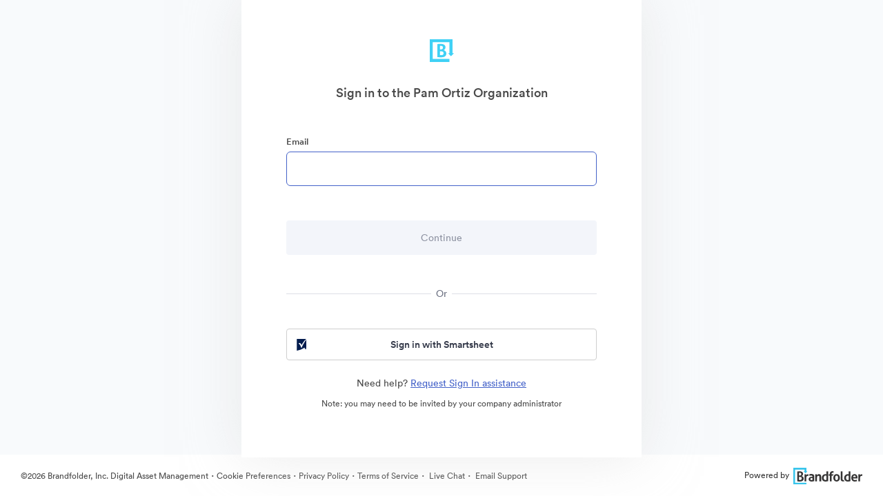

--- FILE ---
content_type: text/html; charset=utf-8
request_url: https://brandfolder.com/organizations/pam-ortiz/signin
body_size: 113861
content:
<html><head><title>Sign In | Brandfolder</title><meta content="IE=edge,chrome=1" http-equiv="X-UA-Compatible" /><meta content="en-us" http-equiv="content-language" /><meta content="0" http-equiv="expires" /><meta name="csrf-param" content="authenticity_token" />
<meta name="csrf-token" content="TKbAh9-9lJ1GlNr5_fMhMEXHYsmx27C0Qff_XFjbPBKk9JemCOPC41zQ0x2WO61quPzYo4juN1hQLV0Y0ApLoA" /><meta charset="utf-8">
<meta name="description" content="Sign in to access your Brandfolder.">
<link rel="canonical" href="https://brandfolder.com/signin">
<meta name="author" content="Brandfolder">
<meta name="viewport" content="width=device-width, initial-scale=1.0, maximum-scale=1.0"><link crossorigin="anonymous" href="https://cdn.bfldr.com/27C9EC93/at/gtw7psb5p5c79598r36n7fm/favicon-32x32.png?auto=webp&amp;format=png" rel="apple-touch-icon" /><link crossorigin="anonymous" href="https://cdn.bfldr.com/27C9EC93/at/gtw7psb5p5c79598r36n7fm/favicon-32x32.png?auto=webp&amp;format=png" rel="icon" /><link href="https://cdn.bfldr.com/27C9EC93/at/gtw7psb5p5c79598r36n7fm/favicon-32x32.png?auto=webp&amp;format=png" rel="shortcut icon" type="image/x-icon" /><meta content="https://static.brandfolder.com/assets/apple-touch-icon-144x144-ca87cd895ce5599c8a40ca2177b15fa8d415077f272f5026ab48185cdf03fef5.png" name="msapplication-TileImage" /><link rel="stylesheet" href="https://static.brandfolder.com/packs/css/application-b8fa29c9.css" media="screen" /><link rel="stylesheet" href="https://static.brandfolder.com/assets/application-1324a5a3f358c78f2044246373543f84a589cbfc46be6da0cb6c40c0a83edb17.css" media="all" /><!--[if gte IE 9]><style>\.gradient { filter: none; }</style><![endif]--><script src="https://static.brandfolder.com/packs/js/application-03413ac4127bb1ae8d09.js"></script><script src="https://static.brandfolder.com/assets/gettext.iife.min-61c9f628f854b6011165c934081b4fa73dc4bbdcb4a94a543a99466bf4305eab.js"></script><script>(function() {
  if (!window.i18n) { return; }
  window.translation = {"":{"language":"en","plural-forms":"nplurals=2; plural=n != 1;"},"Failed to create approval":"Failed to create approval","Failed to update approval":"Failed to update approval","Failed to destroy approval":"Failed to destroy approval","Custom field keys must be created on a Brandfolder":"Custom field keys must be created on a Brandfolder","An automation already exists with this trigger.":"An automation already exists with this trigger.","An identical action already exists with a trigger of this type.":"An identical action already exists with a trigger of this type.","Bulk Management":"Bulk Management","Tags":"Tags","View and manage manual and auto-generated Tags associated with assets in your Brandfolder.":"View and manage manual and auto-generated Tags associated with assets in your Brandfolder.","Custom Fields":"Custom Fields","Rename, prioritize, or delete Custom Field keys and values belonging to your assets.":"Rename, prioritize, or delete Custom Field keys and values belonging to your assets.","Labels":"Labels","Enhance your asset organization by configuring the folder structures for your Labels.":"Enhance your asset organization by configuring the folder structures for your Labels.","Share Links":"Share Links","Manage your Share Links: rename, add/remove assets, expire the link, change permissions, or delete.":"Manage your Share Links: rename, add/remove assets, expire the link, change permissions, or delete.","Upload Links":"Upload Links","View guest Upload Links, and all the details associated with them.":"View guest Upload Links, and all the details associated with them.","SFTP Ingest":"SFTP Ingest","Quickly ingest large file sizes and quantities of assets from a SFTP server directly into Brandfolder.":"Quickly ingest large file sizes and quantities of assets from a SFTP server directly into Brandfolder.","Upload CSV":"Upload CSV","Upload and manage your CSV metasheets, empowering batch asset updates.":"Upload and manage your CSV metasheets, empowering batch asset updates.","Asset Automation":"Asset Automation","Define triggers and actions that help automate asset data, asset distribution, and watermarks.":"Define triggers and actions that help automate asset data, asset distribution, and watermarks.","Cropping":"Cropping","Configure and manage your crop settings, allowing users to access preset dimensions and aspect ratios.":"Configure and manage your crop settings, allowing users to access preset dimensions and aspect ratios.","Metadata Conversions":"Metadata Conversions","Generate Custom Fields or Tags based on embedded metadata from each asset's first attachment.":"Generate Custom Fields or Tags based on embedded metadata from each asset's first attachment.","Duplicate Attachments":"Duplicate Attachments","Review all asset duplicates in your Brandfolder that have been detected through AI.":"Review all asset duplicates in your Brandfolder that have been detected through AI.","Translations":"Translations","Upload and manage translations for your Brandfolder using CSV templates.":"Upload and manage translations for your Brandfolder using CSV templates.","User Management":"User Management","Manage user invitations, messaging, and permissions":"Manage user invitations, messaging, and permissions","User Groups":"User Groups","Manage user groups":"Manage user groups","People":"People","Manage and tag people in your assets for better organization and searchability.":"Manage and tag people in your assets for better organization and searchability.","Successfully updated":"Successfully updated","Certain settings may require a moment to take effect":"Certain settings may require a moment to take effect","Add assets from":"Add assets from","with bulk selection":"with bulk selection","Inaccessible Design Editor":"Inaccessible Design Editor","Video Conversion for % {filename}":"Video Conversion for % {filename}","Click the button to download your Converted Asset (expires in 24 hours).":"Click the button to download your Converted Asset (expires in 24 hours).","Download Video Conversion":"Download Video Conversion","Invitation is no longer valid":"Invitation is no longer valid","This resource may have been removed or the invitation has expired. Please contact your administrator for further details.":"This resource may have been removed or the invitation has expired. Please contact your administrator for further details.","Over limit":"Over limit","You may have accepted this invite already; try logging in to access. Otherwise it may have been cancelled by the inviter.":"You may have accepted this invite already; try logging in to access. Otherwise it may have been cancelled by the inviter.","You cannot invite users at a higher permission level.":"You cannot invite users at a higher permission level.","You are not authorized to deactivate this invitation.":"You are not authorized to deactivate this invitation.","You cannot remove invites of a higher permission level.":"You cannot remove invites of a higher permission level.","Invitation has expired":"Invitation has expired","This invitation has already been used or has expired.":"This invitation has already been used or has expired.","Invitation Mismatch":"Invitation Mismatch","This invitation belongs to another email.":"This invitation belongs to another email.","Password recovery sent":"Password recovery sent","A password recovery email, if the email exists within our system, is being sent to:":"A password recovery email, if the email exists within our system, is being sent to:","It may take a few minutes to arrive.":"It may take a few minutes to arrive.","Unable to Reset Password":"Unable to Reset Password","Your account is tied to another system. Please contact your SSO provider to reset your password.":"Your account is tied to another system. Please contact your SSO provider to reset your password.","Something went wrong":"Something went wrong","That reset token is invalid or expired. Try sending a new email.":"That reset token is invalid or expired. Try sending a new email.","You do not have access to this portal":"You do not have access to this portal","Approval Requested":"Approval Requested","Inaccessible Template":"Inaccessible Template","Template unavailable due to deletion or lack of access":"Template unavailable due to deletion or lack of access","Template unavailable or may have been deleted.":"Template unavailable or may have been deleted.","PrintUI Job Not Found":"PrintUI Job Not Found","PrintUI Job has expired, redirecting to a blank template.":"PrintUI Job has expired, redirecting to a blank template.","Inaccessible Video Template":"Inaccessible Video Template","Unavailable due to deletion or lack of access":"Unavailable due to deletion or lack of access","Storyteq template unavailable due to deletion or lack of access":"Storyteq template unavailable due to deletion or lack of access","Unlimited":"Unlimited","Storage":"Storage","Advanced Video":"Advanced Video","Video Streaming":"Video Streaming","0 minutes left":"0 minutes left","Video streaming details":"Video streaming details","CDN":"CDN","View usage":"View usage","Brandfolders":"Brandfolders","Assets":"Assets","Collections":"Collections","Workspaces":"Workspaces","Brandguides":"Brandguides","Total roles":"Total roles","Administrators":"Administrators","Collaborators":"Collaborators","Portal":"Portal","Incorrect current password.":"Incorrect current password.","by":"by","Uploader Message":"Uploader Message","Created on":"Created on","Approved by":"Approved by","Requires":"Requires","additional approval":"additional approval","from":"from","and":"and","Expires from":"Expires from","on":"on","Users at the Organization level will have access to this":"Users at the Organization level will have access to this","even if they are not listed here.":"even if they are not listed here.","Users at the Organization":"Users at the Organization","level will have access to this":"level will have access to this","Parent":"Parent","Only users explicitly listed here will have access to this":"Only users explicitly listed here will have access to this","Processed videos will be uploaded to":"Processed videos will be uploaded to","a section you may not have access to":"a section you may not have access to","when complete":"when complete","Please contact an administrator for details":"Please contact an administrator for details","the":"the","Section":"Section","in":"in","number required":"number required","numbers required":"numbers required","symbol character required":"symbol character required","symbol characters required":"symbol characters required","lowercase character required":"lowercase character required","lowercase characters required":"lowercase characters required","uppercase character required":"uppercase character required","uppercase characters required":"uppercase characters required","Invitation Created":["Invitation Created","Invitations Created"],"Error Creating Invitations":"Error Creating Invitations","An error occurred and no invitations were sent.":"An error occurred and no invitations were sent.","The user was invited but won’t be able to accept until you increase your plan limit. No emails were sent.":["The user was invited but won’t be able to accept until you increase your plan limit. No emails were sent.","All users were invited but some won’t be able to accept until you increase your plan limit. No emails were sent."],"The user was invited or added. No emails were sent.":["The user was invited or added. No emails were sent.","All users were invited or added. No emails were sent."],"The user was invited but won’t be able to accept until you increase your plan limit.":["The user was invited but won’t be able to accept until you increase your plan limit.","All users were invited but some won’t be able to accept until you increase your plan limit."],"The user was invited via email or added.":["The user was invited via email or added.","All users were invited via email or added."],"Added User Group Member":["Added User Group Member","Added User Group Members"],"%{user_name} was added to %{user_group_name}.":["%{user_name} was added to %{user_group_name}.","All users were added to %{user_group_name}."],"Error Adding User Group Member":["Error Adding User Group Member","Error Adding User Group Members"],"%{user_name} could not be added to %{user_group_name} because you have reached your plan limit.":["%{user_name} could not be added to %{user_group_name} because you have reached your plan limit.","The requested users could not be added to %{user_group_name} because you have reached your plan limit."],"Error Adding User Group Members":"Error Adding User Group Members","An error occurred and members were not added to the user group.":"An error occurred and members were not added to the user group.","No new permissions were added to %{user_group_name}":"No new permissions were added to %{user_group_name}","If you want to change a permission level, please delete and then create a new permission.":"If you want to change a permission level, please delete and then create a new permission.","Error Adding User Group Permission":["Error Adding User Group Permission","Error Adding User Group Permissions"],"The %{permission_level} permission could not be added to %{user_group_name} for this resource because you have reached your plan limit (%{resources}).":["The %{permission_level} permission could not be added to %{user_group_name} for this resource because you have reached your plan limit (%{resources}).","The %{permission_level} permission could not be added to %{user_group_name} for these resources because you have reached your plan limit (%{resources})."],"Error Adding User Group Permissions":"Error Adding User Group Permissions","An error occurred and permissions were not added to the user group.":"An error occurred and permissions were not added to the user group.","Added User Group Permission":["Added User Group Permission","Added User Group Permissions"],"The %{permission_level} permission was added to %{user_group_name} for this resource (%{resources}).":["The %{permission_level} permission was added to %{user_group_name} for this resource (%{resources}).","The %{permission_level} permission was added to %{user_group_name} for these resources (%{resources})."],"Video too short to process":"Video too short to process","You can still download the video, but to view a thumbnail and play the video within Brandfolder, upload a video that's at least 0.5 seconds long.":"You can still download the video, but to view a thumbnail and play the video within Brandfolder, upload a video that's at least 0.5 seconds long.","Video too long to process":"Video too long to process","You can still download the video, but to view a thumbnail and play the video within Brandfolder, upload a video that's no more than 12 hours long.":"You can still download the video, but to view a thumbnail and play the video within Brandfolder, upload a video that's no more than 12 hours long.","Unable to process file":"Unable to process file","Please review the file and try uploading it again.":"Please review the file and try uploading it again.","Template Approval Request From %{customizer_email}":"Template Approval Request From %{customizer_email}","Your template has been approved.":"Your template has been approved.","Your template has been unapproved.":"Your template has been unapproved.","An admin has updated your template.":"An admin has updated your template.","I've granted you access to %{invited_resource}!":"I've granted you access to %{invited_resource}!","You've been granted access to %{invited_resource}!":"You've been granted access to %{invited_resource}!","I'd like to make you a collaborator on %{invited_resource}!":"I'd like to make you a collaborator on %{invited_resource}!","You've been invited as a collaborator on %{invited_resource}!":"You've been invited as a collaborator on %{invited_resource}!","I'd like to make you an admin on %{invited_resource}!":"I'd like to make you an admin on %{invited_resource}!","You've been invited as an admin on %{invited_resource}!":"You've been invited as an admin on %{invited_resource}!","I'd like to make you an owner on %{invited_resource}!":"I'd like to make you an owner on %{invited_resource}!","You've been invited as an owner on %{invited_resource}!":"You've been invited as an owner on %{invited_resource}!","I'd like to make you an %{custom_permission_label} on %{invited_resource}!":"I'd like to make you an %{custom_permission_label} on %{invited_resource}!","You've been invited as an %{custom_permission_label} on %{invited_resource}!":"You've been invited as an %{custom_permission_label} on %{invited_resource}!","I'd like to make you a %{custom_permission_label} on %{invited_resource}!":"I'd like to make you a %{custom_permission_label} on %{invited_resource}!","You've been invited as a %{custom_permission_label} on %{invited_resource}!":"You've been invited as a %{custom_permission_label} on %{invited_resource}!","%{access_granter} has granted you access to %{invited_resource} as a guest.":"%{access_granter} has granted you access to %{invited_resource} as a guest.","You've been granted access to %{invited_resource} as a guest.":"You've been granted access to %{invited_resource} as a guest.","%{access_granter} has granted you access to %{invited_resource} as a collaborator.":"%{access_granter} has granted you access to %{invited_resource} as a collaborator.","You've been granted access to %{invited_resource} as a collaborator.":"You've been granted access to %{invited_resource} as a collaborator.","%{access_granter} has granted you access to %{invited_resource} as an admin.":"%{access_granter} has granted you access to %{invited_resource} as an admin.","You've been granted access to %{invited_resource} as an admin.":"You've been granted access to %{invited_resource} as an admin.","%{access_granter} has granted you access to %{invited_resource} as an owner.":"%{access_granter} has granted you access to %{invited_resource} as an owner.","You've been granted access to %{invited_resource} as an owner.":"You've been granted access to %{invited_resource} as an owner.","%{access_granter} has granted you access to %{invited_resource} as an %{custom_permission_label}.":"%{access_granter} has granted you access to %{invited_resource} as an %{custom_permission_label}.","You've been granted access to %{invited_resource} as an %{custom_permission_label}.":"You've been granted access to %{invited_resource} as an %{custom_permission_label}.","%{access_granter} has granted you access to %{invited_resource} as a %{custom_permission_label}.":"%{access_granter} has granted you access to %{invited_resource} as a %{custom_permission_label}.","You've been granted access to %{invited_resource} as a %{custom_permission_label}.":"You've been granted access to %{invited_resource} as a %{custom_permission_label}.","send":"send","You have been added to %{user_group_name}.":"You have been added to %{user_group_name}.","New permissions have been added to %{user_group_name}.":"New permissions have been added to %{user_group_name}.","Password is required when simple password is enabled":"Password is required when simple password is enabled","Colors":"Colors","Invalid Expiration date":"Invalid Expiration date","Minimum count of password characters:":"Minimum count of password characters:","%{level}":"%{level}","out of":"out of","External Media":"External Media","Web Fonts":"Web Fonts","Files (Images, Videos, etc...)":"Files (Images, Videos, etc...)","%{asset_count} Assets Added To Collection":"%{asset_count} Assets Added To Collection","%{resource_name} Guest Passkey changed":"%{resource_name} Guest Passkey changed","The guest passkey for %{resource_name} has been disabled.":"The guest passkey for %{resource_name} has been disabled.","View new passkey in %{resource_name} settings":"View new passkey in %{resource_name} settings","%{resource_name} Guest Passkey expires in %{days} %{day_word}":"%{resource_name} Guest Passkey expires in %{days} %{day_word}","%{resource_name} Guest Passkey expires soon":"%{resource_name} Guest Passkey expires soon","For security reasons, all future Brandfolder guest passkeys will require an expiration date. Please update the passkey for \u003ca href='%{privacy_url}'\u003e%{resource_name}\u003c/a\u003e within the next %{policy_days} days.":"For security reasons, all future Brandfolder guest passkeys will require an expiration date. Please update the passkey for \u003ca href='%{privacy_url}'\u003e%{resource_name}\u003c/a\u003e within the next %{policy_days} days.","\u003ca href='%{privacy_url}'\u003eUpdate passkey in %{resource_name} settings\u003c/a\u003e":"\u003ca href='%{privacy_url}'\u003eUpdate passkey in %{resource_name} settings\u003c/a\u003e","Update Passkey":"Update Passkey","%{resource_name} Guest Passkey expired":"%{resource_name} Guest Passkey expired","Set New Passkey":"Set New Passkey","Template Approval Requested":"Template Approval Requested","Template approval request from %{customizer_name}.":"Template approval request from %{customizer_name}.","View template":"View template","Your version of the %{asset_name} template has been approved by %{approver_name}.":"Your version of the %{asset_name} template has been approved by %{approver_name}.","Your version of the %{asset_name} template has been unapproved by %{approver_name}.":"Your version of the %{asset_name} template has been unapproved by %{approver_name}.","Template Approved":"Template Approved","Template Unapproved":"Template Unapproved","Password Changed":"Password Changed","Your account password was successfully changed on %{formatted_time}. If you did not make this change, please contact support immediately.":"Your account password was successfully changed on %{formatted_time}. If you did not make this change, please contact support immediately.","Press/Links":"Press/Links","Text/Information":"Text/Information","Workspace":"Workspace","Collection":["Collection","Collections"],"Workspace Settings":"Workspace Settings","Customize":"Customize","Workspace Name":"Workspace Name","Name":"Name","Your Workspace":"Your Workspace","Your Collection":"Your Collection","Description":"Description","Tagline":"Tagline","Workspace Description":"Workspace Description","Collection Tagline":"Collection Tagline","Workspace User Agreement":"Workspace User Agreement","Collection User Agreement":"Collection User Agreement","Update Workspace":"Update Workspace","Update Collection":"Update Collection","Delete Workspace":"Delete Workspace","Delete Collection":"Delete Collection","Find similar files to":"Find similar files to","Exact Duplicates":"Exact Duplicates","Visually similar":"Visually similar","You have notifications":"You have notifications","Access Requests":"Access Requests","Users awaiting access":"Users awaiting access","Unapproved Assets":"Unapproved Assets","Pending assets updated in the past hour":"Pending assets updated in the past hour","Assets Added":"Assets Added","Assets added in the past hour":"Assets added in the past hour","No %{body}":"No %{body}","Notifications from the past hour":"Notifications from the past hour","View":"View","and ":"and ","more ":"more ","in ":"in ","Notification Center":"Notification Center","View in ":"View in ","Approve":"Approve","Requests":"Requests","CDN Details for":"CDN Details for","Request Upgrade":"Request Upgrade","Back to Subscription Overview":"Back to Subscription Overview","CDN Usage":"CDN Usage","Bandwidth":"Bandwidth","Limit":"Limit","% Used of Limit":"% Used of Limit","used":"used","Your account is close to reaching its CDN limit.":"Your account is close to reaching its CDN limit.","Increase limit":"Increase limit","Your account has reached its CDN limit.":"Your account has reached its CDN limit.","Start Date":"Start Date","Reset Date":"Reset Date","Bandwidth Usage - Monthly":"Bandwidth Usage - Monthly","Export CSV":"Export CSV","Month":"Month","Hits":"Hits","Bandwidth Usage - Last 90 Days":"Bandwidth Usage - Last 90 Days","Day":"Day","Usage by Referrers - Last 90 Days":"Usage by Referrers - Last 90 Days","Referrer - Domain":"Referrer - Domain","View Details":"View Details","Details":"Details","Top Assets/Attachments - Last 90 Days":"Top Assets/Attachments - Last 90 Days","View Asset":"View Asset","Back to CDN Usage":"Back to CDN Usage","Usage by Referrers - Last 90 Days for":"Usage by Referrers - Last 90 Days for","Usage from":"Usage from","- Last 90 Days":"- Last 90 Days","Page":"Page","Bandwidth GB":"Bandwidth GB","Available Integrations":"Available Integrations","View all integrations":"View all integrations","Can't find the integration you're looking for? Let us know ":"Can't find the integration you're looking for? Let us know ","here.":"here.","Video Streaming Details for":"Video Streaming Details for","Video Streaming Usage":"Video Streaming Usage","Minutes":"Minutes","Your account has reached its Video Streaming limit.":"Your account has reached its Video Streaming limit.","Minutes Usage - Monthly":"Minutes Usage - Monthly","Top Assets by Minutes Used - Last 90 Days":"Top Assets by Minutes Used - Last 90 Days","Asset Key":"Asset Key","Your weekly ":"Your weekly "," summary":" summary","Happy ":"Happy ","You had activity in your ":"You had activity in your "," this week, including ":" this week, including ","Top Downloaded Asset":"Top Downloaded Asset","No Downloaded Assets":"No Downloaded Assets","Top Viewed Asset":"Top Viewed Asset","No Viewed Assets":"No Viewed Assets","Updates to your %{library_name}":"Updates to your %{library_name}","new %{noun}":"new %{noun}","new asset":["new asset","new assets %{verb}"],"asset %{verb}":"asset %{verb}","No new updates":"No new updates","View this week's uploads":"View this week's uploads","Want access to more data? ":"Want access to more data? ","Email us":"Email us"," and ask about Brandfolder Insights.":" and ask about Brandfolder Insights.","Name Contains":"Name Contains","Name contains":"Name contains","Contains":"Contains","expiration updated":"expiration updated","When enabled, visitors may view assets, but must request access to download individual assets.":"When enabled, visitors may view assets, but must request access to download individual assets.","normal string":"normal string","Analytics for ":"Analytics for ","Analytics \u0026 Events Updated":"Analytics \u0026 Events Updated"," Fetching Media":" Fetching Media","Adding Asset":"Adding Asset"," Updating Asset":" Updating Asset","Deleting":"Deleting","Successfully deleted ":"Successfully deleted ","Error deleting asset. Please try again.":"Error deleting asset. Please try again.","Successfully Deleted":"Successfully Deleted","Cannot Disable Control Custom Fields":"Cannot Disable Control Custom Fields","You cannot disable Control Custom Fields while assets have multiple values applied. Please remove all multiple values from assets using Bulk Management \u003e Custom Fields before turning this feature off.":"You cannot disable Control Custom Fields while assets have multiple values applied. Please remove all multiple values from assets using Bulk Management \u003e Custom Fields before turning this feature off.","Could not make private":"Could not make private","Brandfolder's Brandfolder cannot be private.":"Brandfolder's Brandfolder cannot be private.","Your Brandfolder is now private":"Your Brandfolder is now private","Your Brandfolder is now public":"Your Brandfolder is now public","Unable to update Brandfolder. Try again.":"Unable to update Brandfolder. Try again.","Could not update user agreement":"Could not update user agreement","Your Brandfolder requires no user agreement.":"Your Brandfolder requires no user agreement.","Your Brandfolder now requires a user agreement":"Your Brandfolder now requires a user agreement","Could not convert file":"Could not convert file","Sorry, the file could not be converted.":"Sorry, the file could not be converted.","Hang tight! We're preparing your download...":"Hang tight! We're preparing your download...","Hang tight! We're preparing your download... ":"Hang tight! We're preparing your download... "," of ":" of ","Something went wrong. Try again soon!":"Something went wrong. Try again soon!","Bulk Download \u0026 Sharing":"Bulk Download \u0026 Sharing","Hang tight! We're building your CSV download":"Hang tight! We're building your CSV download","An error occured!":"An error occured!","Please try again!":"Please try again!","Saving":"Saving","Done":"Done","Your collection is now private":"Your collection is now private","Your collection is now public":"Your collection is now public","Your Collection requires no user agreement.":"Your Collection requires no user agreement.","Your Collection now requires a user agreement":"Your Collection now requires a user agreement","Invalid email address":"Invalid email address","Really?":"Really?","Are you sure you want to delete this invitation?\n\n":"Are you sure you want to delete this invitation?\n\n","Delete":"Delete","Are you sure you want to delete ":"Are you sure you want to delete "," selected ":" selected ","access requests":"access requests","access request":"access request","Confirm Delete":"Confirm Delete","Are you sure you want to remove this user from all properties in this Organization?\n\n":"Are you sure you want to remove this user from all properties in this Organization?\n\n","Are you sure you want to remove this user?\n\n":"Are you sure you want to remove this user?\n\n","Remove":"Remove","Choose an access level and click 'Send Invites'":"Choose an access level and click 'Send Invites'","Default Permission Saved":"Default Permission Saved","This setting has been saved for new users.":"This setting has been saved for new users.","Error Saving Default Permission":"Error Saving Default Permission","The default permission was not saved. Try refreshing the page and setting the permission again.":"The default permission was not saved. Try refreshing the page and setting the permission again.","Reusable":"Reusable","invite link for":"invite link for","access":"access","invited as a":"invited as a","Resend invitation":"Resend invitation","Invitation Link":"Invitation Link","Email link":"Email link","Copy to clipboard":"Copy to clipboard","There is no way to undo this action. It is immediate and all users belonging to this Library will lose access.":"There is no way to undo this action. It is immediate and all users belonging to this Library will lose access.","There is no way to undo this action. It is immediate and all users belonging to this Brandfolder will lose access.":"There is no way to undo this action. It is immediate and all users belonging to this Brandfolder will lose access.","To confirm deletion, please enter the URL for the Library below: ":"To confirm deletion, please enter the URL for the Library below: ","To confirm deletion, please enter the URL for the Brandfolder below: ":"To confirm deletion, please enter the URL for the Brandfolder below: ","Please note this action will delete any associated Brandguides.":"Please note this action will delete any associated Brandguides.","Type the name of your ":"Type the name of your ","An error occured and this ":"An error occured and this "," was not deleted! Please try again and contact support if the error persists.":" was not deleted! Please try again and contact support if the error persists.","Guest Upload Link":"Guest Upload Link"," Deleting this asset will cause broken image links on sites where it's embedded. Check the usage tab to see active external links before deleting. \\n\\n":" Deleting this asset will cause broken image links on sites where it's embedded. Check the usage tab to see active external links before deleting. \\n\\n","This asset has external links.":"This asset has external links.","Are you sure you want to remove ":"Are you sure you want to remove "," from the collection?\n\n":" from the collection?\n\n","Invalid Hex Color":"Invalid Hex Color","Please enter a valid hex code beginning with #":"Please enter a valid hex code beginning with #","Brandfolder Updated!":"Brandfolder Updated!","Asset background color updated.":"Asset background color updated.","Update Failed!":"Update Failed!","Please try again.":"Please try again.","Collection Updated! ":"Collection Updated! ","Brandfolder Updated! ":"Brandfolder Updated! ","Setting updated.":"Setting updated.","Web to print setting updated.":"Web to print setting updated.","Don't allow duplicates settings updated.":"Don't allow duplicates settings updated.","Default search settings updated.":"Default search settings updated.","Default sections display setting updated.":"Default sections display setting updated.","Default pins display setting updated.":"Default pins display setting updated.","Social share updated.":"Social share updated.","Custom Aspect Ratio updated.":"Custom Aspect Ratio updated.","Auto tagging updated.":"Auto tagging updated.","Share settings updated.":"Share settings updated.","Positioning settings updated.":"Positioning settings updated.","View Only setting updated.":"View Only setting updated.","Guest commenting settings updated.":"Guest commenting settings updated.","Required Approvals":"Required Approvals","This will affect which assets are accessible to all users of this Brandfolder.":"This will affect which assets are accessible to all users of this Brandfolder.","Change":"Change","Are you sure?":"Are you sure?","Are you sure you want to change approval settings?":"Are you sure you want to change approval settings?","Please choose one approver in the dropdown menu, or select a different setting.":"Please choose one approver in the dropdown menu, or select a different setting.","Please choose at least two approvers in the list, or select a different setting.":"Please choose at least two approvers in the list, or select a different setting.","Processing Assets":"Processing Assets","Approvals settings updated.":"Approvals settings updated.","Please reload this page and try again.":"Please reload this page and try again.","Asset Updated":"Asset Updated","360 Viewer setting updated":"360 Viewer setting updated","Settings for":"Settings for","Not Authorized":"Not Authorized","This feature is only available to Owners \u0026 Admins.":"This feature is only available to Owners \u0026 Admins.","Remove field":"Remove field","Enter your email for access to this Brandfolder:":"Enter your email for access to this Brandfolder:","Invalid email":"Invalid email"," does not appear to be a valid email address.":" does not appear to be a valid email address.","Enter your email for access to this Collection:":"Enter your email for access to this Collection:","Value lower than minimum":"Value lower than minimum","Still working...":"Still working...","No really, still working on it...":"No really, still working on it...","Beginning Download":"Beginning Download","Width over maximum":"Width over maximum","Width lower than minimum":"Width lower than minimum","Height over maximum":"Height over maximum","Height lower than minimum":"Height lower than minimum","Error during sync. Please try again!":"Error during sync. Please try again!","Copied!":"Copied!","Copied to clipboard":"Copied to clipboard","Uh oh... it looks like you're in need of a subcription":"Uh oh... it looks like you're in need of a subcription","Uh oh... looks like your plan only supports ":"Uh oh... looks like your plan only supports ","There is a problem with your card information, check it and try again.":"There is a problem with your card information, check it and try again.","Delete User":"Delete User","Please enter your current password to delete your user account:":"Please enter your current password to delete your user account:","Are you sure you want to delete your user account?\\n\\n":"Are you sure you want to delete your user account?\\n\\n","Delete Me":"Delete Me","Whoops, looks like something went wrong":"Whoops, looks like something went wrong","Privacy Settings for ":"Privacy Settings for ","Manage Sections":"Manage Sections","Unsaved Changes":"Unsaved Changes","Please click the Add Section button to add the new section before saving changes.\n\n":"Please click the Add Section button to add the new section before saving changes.\n\n","OK":"OK","Are you sure you want to delete the ":"Are you sure you want to delete the "," section?":" section?"," in this section will be permanently deleted!":" in this section will be permanently deleted!","Cancel":"Cancel","Templating Section":"Templating Section","Unable to delete.":"Unable to delete.","Okay":"Okay","Invalid Section Name":"Invalid Section Name","Section names must be unique,\nhave at least one alphanumeric character,\nand must be between 1 and 64 characters in length\n\n":"Section names must be unique,\nhave at least one alphanumeric character,\nand must be between 1 and 64 characters in length\n\n","Sections Updated! Reloading...":"Sections Updated! Reloading...","An error occurred when updating sections. Please try again.":"An error occurred when updating sections. Please try again.","Section name must be unique!":"Section name must be unique!","Section name must have at least one alphanumeric character!":"Section name must have at least one alphanumeric character!","Please select an asset type!":"Please select an asset type!","Manage Users":"Manage Users","Invite Users":"Invite Users","This feature is only available to Admins.":"This feature is only available to Admins.","There is no way to undo this action. It is immediate and all users belonging to this Workspace will lose access.":"There is no way to undo this action. It is immediate and all users belonging to this Workspace will lose access.","There is no way to undo this action. It is immediate and all users belonging to this Collection will lose access.":"There is no way to undo this action. It is immediate and all users belonging to this Collection will lose access.","To confirm deletion, please enter the URL for the Workspace below: ":"To confirm deletion, please enter the URL for the Workspace below: ","To confirm deletion, please enter the URL for the Collection below: ":"To confirm deletion, please enter the URL for the Collection below: ","Deleted!":"Deleted!"," has been successfully deleted.":" has been successfully deleted.","Error deleting - refresh and try again. This ":"Error deleting - refresh and try again. This "," may have already been deleted.":" may have already been deleted.","That url is unavailable!!":"That url is unavailable!!","Close alert button":"Close alert button","Save changes?":"Save changes?","You have unsaved changes!\nDo you want to save them?\n\n":"You have unsaved changes!\nDo you want to save them?\n\n","Yes":"Yes","No":"No","You have unsaved changes.\nDo you want to save them?\n\n":"You have unsaved changes.\nDo you want to save them?\n\n","This version has been approved!":"This version has been approved!","The creator of this version will be notified via email":"The creator of this version will be notified via email","Unable to approve at this moment.":"Unable to approve at this moment.","Please try again later":"Please try again later","This version has been unapproved!":"This version has been unapproved!","Saved to Brandfolder":"Saved to Brandfolder","Unable to save to Brandfolder":"Unable to save to Brandfolder","Recovered":"Recovered","Error":"Error","There was an error recovering this asset.":"There was an error recovering this asset.","This creates multiple %{library_name} tied to the same organization and automatically adds the users above.":"This creates multiple %{library_name} tied to the same organization and automatically adds the users above.","Event Feed":"Event Feed","Integrations":"Integrations","Google Analytics":"Google Analytics","Update":"Update","Google Analytics enabled":"Google Analytics enabled","Access Google Analytics":"Access Google Analytics","Enter your Google Analytics ID to track all events happening in your %{library_name} for things like assets downloaded, pageviews, referrals, and everything else Google Analytics has to offer. For help on how to set this up, visit our":"Enter your Google Analytics ID to track all events happening in your %{library_name} for things like assets downloaded, pageviews, referrals, and everything else Google Analytics has to offer. For help on how to set this up, visit our","Support Portal":"Support Portal","Google Analytics 4 must be used to utilize this feature. We no longer support Google’s Universal Analytics and Universal Analytics 360.":"Google Analytics 4 must be used to utilize this feature. We no longer support Google’s Universal Analytics and Universal Analytics 360.","Read more here.":"Read more here.","Zapier Integration":"Zapier Integration","Webhook enabled":"Webhook enabled","Manage Zaps":"Manage Zaps","Send all of the events you see below as-they-happen to any other service by creating a new":"Send all of the events you see below as-they-happen to any other service by creating a new"," Webhook (Catch Hook) Zap on Zapier ":" Webhook (Catch Hook) Zap on Zapier ","and entering the Webhook URL above.":"and entering the Webhook URL above.","Slack Integration":"Slack Integration","Disable Slack Integration":"Disable Slack Integration","Manage Slack Integration":"Manage Slack Integration","Team":"Team","Channel":"Channel","Send all events as-they-happen to your Slack team chat app.":"Send all events as-they-happen to your Slack team chat app.","Office 365 Integration":"Office 365 Integration","Disable Office 365 Integration":"Disable Office 365 Integration","Group":"Group","Ignored Events":"Ignored Events","Type a comma-separated list of event types to exclude for both the ":"Type a comma-separated list of event types to exclude for both the ","integrations.":"integrations.","View all examples here":"View all examples here","Sign into Brandfolder":"Sign into Brandfolder","Email":"Email","Password":"Password","Sign in":"Sign in","Signin with SAML / SSO":"Signin with SAML / SSO","Email or password incorrect":"Email or password incorrect","No SAML or SSO provider found":"No SAML or SSO provider found","Great News!":"Great News!","A new version of the Brandfolder Adobe plugin is available. We think you'll like it!":"A new version of the Brandfolder Adobe plugin is available. We think you'll like it!","Click here to get it":"Click here to get it","Search Term:":"Search Term:","Pin Name":"Pin Name","Ex: Logos":"Ex: Logos","Create Pin":"Create Pin","Toggle All":"Toggle All","Select All":"Select All","Invite Selected":"Invite Selected","Delete Selected":"Delete Selected","%{privacy} privacy":"%{privacy} privacy","Owners/Admins":"Owners/Admins","Manage settings, privacy \u0026 user permissions":"Manage settings, privacy \u0026 user permissions","Create \u0026 manage Collections":"Create \u0026 manage Collections","Upload, edit, view \u0026 download assets":"Upload, edit, view \u0026 download assets","Add to Collections":"Add to Collections","Guests":"Guests","View Collections":"View Collections","View \u0026 download assets":"View \u0026 download assets","Private privacy":"Private privacy","Public privacy":"Public privacy","Admins":"Admins","Create, edit, view brandguides":"Create, edit, view brandguides","Guests/Collaborators":"Guests/Collaborators","View brandguides":"View brandguides","Stealth privacy":"Stealth privacy","subcollection":["subcollection","subcollections"],"Manage settings, privacy \u0026 user permissions.":"Manage settings, privacy \u0026 user permissions.","Upload, edit, view \u0026 download assets.":"Upload, edit, view \u0026 download assets.","View \u0026 download assets.":"View \u0026 download assets.","The following emails are invalid:":"The following emails are invalid:","The following emails have already been invited:":"The following emails have already been invited:","The following emails already have access:":"The following emails already have access:","1 user was automatically added:":["1 user was automatically added:","%{num} users were automatically added:"],"Permission Level":"Permission Level","Invited On":"Invited On","Share Link":"Share Link","Cancel invitation sent on":"Cancel invitation sent on","No Invites to Display":"No Invites to Display","mail to:":"mail to:","at":"at","Remove from":"Remove from","Send new invitation(s)":"Send new invitation(s)","Enter email addresses (comma-separated) to invite or * for a reusable invite.":"Enter email addresses (comma-separated) to invite or * for a reusable invite.","Add personal message (optional)":"Add personal message (optional)","Invitation permission level":"Invitation permission level","User permissions help documentation link":"User permissions help documentation link","Send Invites":"Send Invites","Pending Invitations":"Pending Invitations","(Invitations expire after 30 days)":"(Invitations expire after 30 days)","No Results Found":"No Results Found","Owners":"Owners","Manage subscription.":"Manage subscription.","Create \u0026 manage Brandfolders.":"Create \u0026 manage Brandfolders.","Manage user permissions.":"Manage user permissions.","Manage the organization's Brandfolders.":"Manage the organization's Brandfolders.","Upload, edit, view \u0026 download assets to the organization's Brandfolders.":"Upload, edit, view \u0026 download assets to the organization's Brandfolders.","View all the organizations Brandfolders.":"View all the organizations Brandfolders.","View \u0026 download assets within all the organization's Brandfolders.":"View \u0026 download assets within all the organization's Brandfolders.","to increase your user limit.":"to increase your user limit.","Create, edit, view portals":"Create, edit, view portals","View portals":"View portals","0 left":"0 left","1 left":"1 left","Organization":"Organization","collection":["collection","collections"],"workspace":["workspace","workspaces"],"brandguide":["brandguide","brandguides"],"portal":["portal","portals"],"%{library_name} Permissions for":"%{library_name} Permissions for","is restricted to admins":"is restricted to admins","Default Permission Level":"Default Permission Level","None":"None","Guest":"Guest","Collaborator":"Collaborator","of":"of","Users":"Users","Download All Users (CSV)":"Download All Users (CSV)","Search users":["Search users","Search %{number} users"],"User":"User","Insights":"Insights","Remove All":"Remove All","No Users to Display":"No Users to Display","Learn more":"Learn more","(SSO)":"(SSO)","(SAML)":"(SAML)","View Insights":"View Insights","Remove user from all %{libraries} and Collections within this Organization":"Remove user from all %{libraries} and Collections within this Organization","All":"All","Invite":"Invite","Message":"Message","Pinned Searches Labels and Queries":"Pinned Searches Labels and Queries","Alphabetize":"Alphabetize","Label":"Label","Query":"Query","Edit Label":"Edit Label","Edit Query":"Edit Query","Add Pinned Searches":"Add Pinned Searches"," Add":" Add","Save":"Save","No Duplicates":"No Duplicates","Attachment":"Attachment","Possible Duplicates":"Possible Duplicates","difference:":"difference:","Search":"Search","Clear search":"Clear search","Max Height":"Max Height","Max Width":"Max Width","Fill":"Fill","Pad":"Pad","Original":"Original","Download":"Download","Share":"Share","Selected":"Selected","Select None":"Select None","page":["page","pages"],"No results found":"No results found","No attachments to download":"No attachments to download","Template":"Template","Project":"Project","Link Name":"Link Name","Company Blog":"Company Blog","URL":"URL","Tip: Add links to your company websites or social presences.":"Tip: Add links to your company websites or social presences.","Asset Missing:":"Asset Missing:","This asset may have been deleted by another user.":"This asset may have been deleted by another user.","Collections you have access to":"Collections you have access to","%{number} Asset":["%{number} Asset","%{number} Assets"],"Publicly available assets":"Publicly available assets","Access to the following assets available by request":"Access to the following assets available by request","Asset":["Asset","Assets"],"Brandguide":"Brandguide","Settings":"Settings","Analytics \u0026 Events":"Analytics \u0026 Events","Get Embed Code":"Get Embed Code","Share %{library_name}":"Share %{library_name}","Delete %{library_name}":"Delete %{library_name}","Archive":"Archive","Step 1: Link to your %{library_name} with the onclick event:":"Step 1: Link to your %{library_name} with the onclick event:","Brand Assets":"Brand Assets","Step 2: Put the Javascript before your closing \u003cbody\u003e tag:":"Step 2: Put the Javascript before your closing \u003cbody\u003e tag:","Visit our":"Visit our","Knowledge Base":"Knowledge Base","for more information and options for using our Popup Embed.":"for more information and options for using our Popup Embed.","If you have a WordPress site, we make it even easier with our":"If you have a WordPress site, we make it even easier with our","Are you a developer? Read about our JSON \u0026 Serve API in our":"Are you a developer? Read about our JSON \u0026 Serve API in our","API Documentation":"API Documentation","This %{library_name} has no assets yet":"This %{library_name} has no assets yet","Upload some assets.":"Upload some assets.","Smartsheet Forms":"Smartsheet Forms","Advanced":"Advanced","Approvals":"Approvals","Unique URL":"Unique URL","Please update any links pointing to the old URL!":"Please update any links pointing to the old URL!","URL is invalid, already taken, or reserved.":"URL is invalid, already taken, or reserved.","Description / Contact":"Description / Contact","Customization Settings":"Customization Settings","Customize your Library look and feel help documentation link":"Customize your Library look and feel help documentation link","Customize your Brandfolder look and feel help documentation link":"Customize your Brandfolder look and feel help documentation link","Brand Color (Hex Code)":"Brand Color (Hex Code)","User Agreement":"User Agreement","Enabled":"Enabled","Disabled":"Disabled","Enabling a user agreement requires the user to agree to the terms of use of your":"Enabling a user agreement requires the user to agree to the terms of use of your","before they can see the content of your":"before they can see the content of your","Upon visiting your":"Upon visiting your","URL, users will see a popup with your user agreement and are required to press confirm before seeing your":"URL, users will see a popup with your user agreement and are required to press confirm before seeing your","content.":"content.","User Agreement Title":"User Agreement Title","Put your user agreement here":"Put your user agreement here","Update Settings":"Update Settings","Asset Background Color":"Asset Background Color","Default":"Default","White":"White","Hex":"Hex","Restrict Sharing":"Restrict Sharing","Users of this %{library_name}":"Users of this %{library_name}","Anyone with Link":"Anyone with Link","Require ID for public shares":"Require ID for public shares","AI Generated Image Captions":"AI Generated Image Captions","Auto-Tagging":"Auto-Tagging","Unlock Aspect Ratio":"Unlock Aspect Ratio","Social Sharing":"Social Sharing","Default Search Option":"Default Search Option","Display Sections As":"Display Sections As","Buttons":"Buttons","Dropdown":"Dropdown","Display Pins As":"Display Pins As","Don't allow duplicate files":"Don't allow duplicate files","Allow positioning":"Allow positioning","Allow guest commenting":"Allow guest commenting","Applies to %{library_name} and Collections":"Applies to %{library_name} and Collections","Web To Print":"Web To Print","Control Custom Fields":"Control Custom Fields","Manage Deleted Assets":"Manage Deleted Assets","Your":"Your","currently does not support custom asset approvals":"currently does not support custom asset approvals","Contact":"Contact","to learn more about upgrading, as well as our JIRA and InMotionNow integrations.":"to learn more about upgrading, as well as our JIRA and InMotionNow integrations.","Select an Administrator":"Select an Administrator","Select one administrator":"Select one administrator","Required":"Required","Update Approvals":"Update Approvals","Agree":"Agree","Duplicate Files":"Duplicate Files","Below is a list of attachments with the same filename.":"Below is a list of attachments with the same filename.","Filename":"Filename","# of Duplicates":"# of Duplicates","View Duplicates":"View Duplicates","No attachments have duplicated filenames.":"No attachments have duplicated filenames.","Return to":"Return to","To access Bulk Management, please visit Brandfolder from a larger screen.":"To access Bulk Management, please visit Brandfolder from a larger screen.","Public":"Public","Private":"Private","%{library_name} can be shared hassle-free and allow search engines to index your brand assets.":"%{library_name} can be shared hassle-free and allow search engines to index your brand assets.","%{library_name} are only accessible to the users you specify.":"%{library_name} are only accessible to the users you specify.","Advanced privacy settings are only available for private %{library_name}.":"Advanced privacy settings are only available for private %{library_name}.","Click the toggle above to switch your %{library_name} to private.":"Click the toggle above to switch your %{library_name} to private.","Upgrade to make private":"Upgrade to make private","Require the public to request access":"Require the public to request access","When checked, owners and admins will receive an email when anyone requests access to the ":"When checked, owners and admins will receive an email when anyone requests access to the ","%{brandfolder_name} Private %{library_name}":"%{brandfolder_name} Private %{library_name}","You can either ignore the request or grant them access as an admin, collaborator, or guest.":"You can either ignore the request or grant them access as an admin, collaborator, or guest.","Whitelisted Domains":"Whitelisted Domains","Optionally, you can whitelist domains to allow users with a specific email address to automatically receive a ":"Optionally, you can whitelist domains to allow users with a specific email address to automatically receive a ","guest invitation":"guest invitation","when they request access.":"when they request access.","Domains in this list should be ":"Domains in this list should be ","comma seperated":"comma seperated","In addition to email, is there any other information you'd like to require from users requesting access?":"In addition to email, is there any other information you'd like to require from users requesting access?","Ex) Please provide your reason for requesting access":"Ex) Please provide your reason for requesting access","When checked, the":"When checked, the","will not be sent to search engines, and only a login page will be shown to the public when they visit your %{library_name}.":"will not be sent to search engines, and only a login page will be shown to the public when they visit your %{library_name}.","Enable Stealth Mode":"Enable Stealth Mode","Setting a guest passkey allows guests to access your private %{library_name} without needing to register an account.":"Setting a guest passkey allows guests to access your private %{library_name} without needing to register an account.","Setting a simple password allows guests to access your private %{library_name} without needing to register an account.":"Setting a simple password allows guests to access your private %{library_name} without needing to register an account.","Enable Guest Passkey":"Enable Guest Passkey","Enable Simple Password":"Enable Simple Password","Update Existing Password":"Update Existing Password","A password is currently set on this Private Brandfolder. If you forgot the password and subscribe to notifications for this Brandfolder, check for a notification with the title ":"A password is currently set on this Private Brandfolder. If you forgot the password and subscribe to notifications for this Brandfolder, check for a notification with the title ","\"Guest Password Changed\".":"\"Guest Password Changed\".","Enter New Password":"Enter New Password","Update Privacy Settings":"Update Privacy Settings","Close Privacy Settings":"Close Privacy Settings","Recover All":"Recover All","Unpublished Assets for ":"Unpublished Assets for ","This is a list of assets that are not yet published. Contact support if you require additional assistance.":"This is a list of assets that are not yet published. Contact support if you require additional assistance.","Unpublished Assets":"Unpublished Assets","Publish Date":"Publish Date","No unpublished assets found":"No unpublished assets found","Expired Assets for ":"Expired Assets for ","This is a list of assets that have expired.  Contact support if you require additional assistance.":"This is a list of assets that have expired.  Contact support if you require additional assistance.","Expired Assets":"Expired Assets","Expiration Date":"Expiration Date","No expired assets found":"No expired assets found","Recover Deleted Assets for ":"Recover Deleted Assets for ","This is a list of recently deleted assets. Contact support if you require additional assistance recovering assets.":"This is a list of recently deleted assets. Contact support if you require additional assistance recovering assets.","Deleted Assets":"Deleted Assets","Search deleted assets":"Search deleted assets","Asset Name":"Asset Name","Created":"Created","Deleted":"Deleted","Deleted by":"Deleted by","Admin Link":"Admin Link","Recover":"Recover","Recover Asset \u0026 Files":"Recover Asset \u0026 Files","No Recoverable assets found":"No Recoverable assets found","Recover Deleted Attachments for ":"Recover Deleted Attachments for ","This is a list of recently deleted attachments. Contact support if you require additional assistance recovering attachments.":"This is a list of recently deleted attachments. Contact support if you require additional assistance recovering attachments.","Deleted Attachments":"Deleted Attachments","Search deleted attachments":"Search deleted attachments","Attachment Name":"Attachment Name","Recover File":"Recover File","No Recoverable attachments found":"No Recoverable attachments found"," has requested access to the Private Brandguide:":" has requested access to the Private Brandguide:","To grant access:":"To grant access:","1. Visit the user permissions screen for the parent":"1. Visit the user permissions screen for the parent","2. Click the Brandguide's name:":"2. Click the Brandguide's name:",", which is nested under the":", which is nested under the","3. At the top of the page, click on a user to approve or deny their request.":"3. At the top of the page, click on a user to approve or deny their request.","This email was sent because you are listed as an admin on this Brandguide. You can prevent these emails by toggling Access Request from the settings view of your Brandguide.":"This email was sent because you are listed as an admin on this Brandguide. You can prevent these emails by toggling Access Request from the settings view of your Brandguide.","Thanks,":"Thanks,","Create New Brandguide":"Create New Brandguide","Brandguide Name":"Brandguide Name","Brandguide URL":"Brandguide URL","brandguide-name":"brandguide-name","Privacy":"Privacy","Create Brandguide":"Create Brandguide","Share Collection":"Share Collection","(View Only)":"(View Only)","This Workspace has no assets yet":"This Workspace has no assets yet","This Collection has no assets yet":"This Collection has no assets yet","Here's how!":"Here's how!","Your %{container_name} will use your %{library_name}'s user agreement unless disabled or changed. The placeholder text you see below will be the user agreement shown for this %{container_name}.":"Your %{container_name} will use your %{library_name}'s user agreement unless disabled or changed. The placeholder text you see below will be the user agreement shown for this %{container_name}.","Enabling a user agreement requires the user to agree to the terms of use of your %{library_name} %{container_name} before they can see the content of your %{library_name}. Upon visiting your %{container_name} URL, users will see a popup with your user agreement and are required to press confirm before seeing your %{container_name}'s content.":"Enabling a user agreement requires the user to agree to the terms of use of your %{library_name} %{container_name} before they can see the content of your %{library_name}. Upon visiting your %{container_name} URL, users will see a popup with your user agreement and are required to press confirm before seeing your %{container_name}'s content.","View Only":"View Only","%{resource_reference} Name":"%{resource_reference} Name","%{resource_reference} URL":"%{resource_reference} URL","%{resource_reference}-name":"%{resource_reference}-name","Create New %{resource_reference}":"Create New %{resource_reference}","Collection Name":"Collection Name","Create Collection":"Create Collection","Collections can be shared hassle-free and allow search engines to index your brand assets.":"Collections can be shared hassle-free and allow search engines to index your brand assets.","Collections are only accessible to the users you specify.":"Collections are only accessible to the users you specify.","Advanced privacy settings are only available for private Collections.":"Advanced privacy settings are only available for private Collections.","Click the toggle above to switch your Collection to private.":"Click the toggle above to switch your Collection to private.","When checked, you will receive an email when anyone requests access to the ":"When checked, you will receive an email when anyone requests access to the ","When checked, the %{count} owners and admins will receive an email when anyone requests access to the ":"When checked, the %{count} owners and admins will receive an email when anyone requests access to the ","Private Collection":"Private Collection","will not be sent to search engines, and only a login page will be shown to the public when they visit your Collection.":"will not be sent to search engines, and only a login page will be shown to the public when they visit your Collection.","Setting a guest passkey allows guests to access your private collection without needing to register an account.":"Setting a guest passkey allows guests to access your private collection without needing to register an account.","Setting a simple password allows guests to access your private collection without needing to register an account.":"Setting a simple password allows guests to access your private collection without needing to register an account.","A password is currently set on this Private Collection. If you forgot the password and subscribe to notifications for this Collection, check for a notification with the title ":"A password is currently set on this Private Collection. If you forgot the password and subscribe to notifications for this Collection, check for a notification with the title ","%{customizer_email} has requested approval for their version of the %{asset_name} template.":"%{customizer_email} has requested approval for their version of the %{asset_name} template.","Approve or deny this request.":"Approve or deny this request.","%{asset_name}":"%{asset_name}","Your version of the %{asset_name} template has been approved by %{approver_email}.":"Your version of the %{asset_name} template has been approved by %{approver_email}.","View and download the template.":"View and download the template.","Your version of the %{asset_name} template has been unapproved by %{approver_email}.":"Your version of the %{asset_name} template has been unapproved by %{approver_email}.","View your previous request.":"View your previous request.","Make adjustments in the editor. Once you are finished, you may resubmit your approval request.":"Make adjustments in the editor. Once you are finished, you may resubmit your approval request.","Original Share Link":"Original Share Link","Collection Link":"Collection Link","Usage details":"Usage details","Requested by":"Requested by","Company":"Company","Source":"Source","Email address":"Email address","Assets requested":"Assets requested","Link":"Link","Download Access Request":"Download Access Request","Page Not Found":"Page Not Found","This is likely due to a mistyped URL or an out-of-date link. Search for a %{library_name} below, or":"This is likely due to a mistyped URL or an out-of-date link. Search for a %{library_name} below, or","Email support":"Email support","email support":"email support","with any questions.":"with any questions.","Here's a search of all %{library_name} matching":"Here's a search of all %{library_name} matching","%{library_name} name":"%{library_name} name","Request Assets":"Request Assets","Generate a link that users and non-users can access to upload assets into your %{library_name}.":"Generate a link that users and non-users can access to upload assets into your %{library_name}.","Section assets should upload to":"Section assets should upload to","Select section for asset uploads":"Select section for asset uploads","Add a description (optional)":"Add a description (optional)","Automatically approve all assets that are uploaded":"Automatically approve all assets that are uploaded","Create Link":"Create Link","Copied":"Copied","Copy Link":"Copy Link","View %{invited_resource}":"View %{invited_resource}","%{platform_name} makes it easy to organize, present, and share all of your brand assets with team members and business partners.":"%{platform_name} makes it easy to organize, present, and share all of your brand assets with team members and business partners.","The %{platform_name} Team":"The %{platform_name} Team","%{inviter} has invited you to join %{platform_name}!":"%{inviter} has invited you to join %{platform_name}!","You've been invited to join %{platform_name}!":"You've been invited to join %{platform_name}!","Accept Invitations":"Accept Invitations","Accept Invitation":"Accept Invitation","Have someone else in mind?":"Have someone else in mind?","Learn how to delegate %{platform_name} owner responsibilities to another user within your organization.":"Learn how to delegate %{platform_name} owner responsibilities to another user within your organization.","You have also been invited to:":"You have also been invited to:","In order to accept the invitation to view and download assets you'll need to have your own %{platform_name} login credentials.":["In order to accept the invitation to view and download assets you'll need to have your own %{platform_name} login credentials.","In order to accept the invitations to view and download assets you'll need to have your own %{platform_name} login credentials."],"You can click the button above and create your account.":"You can click the button above and create your account.","P.S. Replies will be sent to Brandfolder support. For questions related to %{invited_resource}, please reach out to %{invited_resource} directly.":"P.S. Replies will be sent to Brandfolder support. For questions related to %{invited_resource}, please reach out to %{invited_resource} directly.","Auth Consent":"Auth Consent","Authorize %{name} to access your Brandfolder account":"Authorize %{name} to access your Brandfolder account","Basic Settings":"Basic Settings","Customize Header Logo":"Customize Header Logo","Password Rules Configuration":"Password Rules Configuration","Templating Settings":"Templating Settings","Advanced Settings":"Advanced Settings","Organization Name":"Organization Name","Your Organization":"Your Organization","your-organization":"your-organization","Welcome message (this will appear on the sign in screen)":"Welcome message (this will appear on the sign in screen)","Update Organization Settings":"Update Organization Settings","Header Logo Link":"Header Logo Link","Set a custom link for the header logo (optional).":"Set a custom link for the header logo (optional).","Header Bar Theme":"Header Bar Theme","Adjusts the background color and text color within header navigation bar.":"Adjusts the background color and text color within header navigation bar.","Light Background":"Light Background","Dark Background":"Dark Background","Minimum Length":"Minimum Length","Set a minimum length for passwords":"Set a minimum length for passwords","Minimum Number of Symbols":"Minimum Number of Symbols","Set a minimum number of symbols required in the password":"Set a minimum number of symbols required in the password","Minimum Number of Digits":"Minimum Number of Digits","Set a minimum number of digits required in the password":"Set a minimum number of digits required in the password","Minimum Number of Lowercase letters":"Minimum Number of Lowercase letters","Set a minimum number of lowercase letters required in the password":"Set a minimum number of lowercase letters required in the password","Minimum Number of Uppercase letters":"Minimum Number of Uppercase letters","Set a minimum number of uppercase letters required in the password":"Set a minimum number of uppercase letters required in the password","Organization Settings":"Organization Settings","Share Organization":"Share Organization","Manage Subscription":"Manage Subscription","View Reports":"View Reports","Upgrade to Add %{library_name}":"Upgrade to Add %{library_name}","Contact us to add more to your plan:":"Contact us to add more to your plan:","Upgrade to our Enterprise plan and get:":"Upgrade to our Enterprise plan and get:","Custom %{library_name} Limit":"Custom %{library_name} Limit","Custom Collection Limit":"Custom Collection Limit","Custom Asset Limit":"Custom Asset Limit","Custom User Limit":"Custom User Limit","Title":"Title","Number of %{library_name}":"Number of %{library_name}","Phone":"Phone","Get Quote":"Get Quote","Brandfolder Report":"Brandfolder Report","Generated":"Generated","Download Report":"Download Report","Organization Overview | Brandfolder":"Organization Overview | Brandfolder","Add an Organization":"Add an Organization","Header Image":"Header Image","Create New":"Create New","Reset password":"Reset password","Recover Password":"Recover Password","Enter a new password below for ":"Enter a new password below for ","New password":"New password","Reset Password":"Reset Password","Brand Portal":"Brand Portal","Email Users":"Email Users","Back to Editor":"Back to Editor","Preview Full PDF":"Preview Full PDF","Approval Details":"Approval Details","Unapproved By":"Unapproved By","Status":"Status","Awaiting Approval":"Awaiting Approval","Approved By":"Approved By","Created By":"Created By","Created On":"Created On","Updated On":"Updated On","Save to Brandfolder":"Save to Brandfolder","Request Approval":"Request Approval","Unapprove":"Unapprove","User Settings":"User Settings","User settings updated successfully.":"User settings updated successfully.","first name":"first name","First Name":"First Name","last name":"last name","Last Name":"Last Name","company":"company","department":"department","Department":"Department","title":"title","country":"country","Select a country":"Select a country","locale":"locale","email":"email","current password":"current password","Current password":"Current password","Current password is incorrect":"Current password is incorrect","new password":"new password","New Password":"New Password","Update Info":"Update Info","If you want to delete your account, please":"If you want to delete your account, please","contact us.":"contact us.","Share Brandfolder":"Share Brandfolder","REQUEST ACCESS":"REQUEST ACCESS","View all our integrations":"View all our integrations","here":"here","Can't find the integration you're looking for? Let us know":"Can't find the integration you're looking for? Let us know","API Key":"API Key","Copy Key":"Copy Key","By activating or using the Brandfolder API, you acknowledge and agree to the":"By activating or using the Brandfolder API, you acknowledge and agree to the","API License Agreement found here.":"API License Agreement found here.","Notification Settings":"Notification Settings","Marketing Notification Settings":"Marketing Notification Settings","%{library_name} and Collections Notification Settings":"%{library_name} and Collections Notification Settings","The following are %{library_name} and Collections you can elect to receive notifications from.":"The following are %{library_name} and Collections you can elect to receive notifications from.","In app":"In app","Emails":"Emails","Collections For %{brandfolder_name}":"Collections For %{brandfolder_name}","Workspaces For %{brandfolder_name}":"Workspaces For %{brandfolder_name}","Org Settings":"Org Settings","Share Org":"Share Org","Search assets within":"Search assets within","Profile":"Profile","My Profile":"My Profile","The following are Organizations, %{library_name}, and Collections you have access to.":"The following are Organizations, %{library_name}, and Collections you have access to.","My Boards":"My Boards","Notifications":"Notifications","Action Required":"Action Required","View assets that require your approval.":"View assets that require your approval.","Approval Required":"Approval Required"," asset":" asset"," assets":" assets","All clear! There aren\\'t any assets awaiting your approval.":"All clear! There aren\\'t any assets awaiting your approval.","Template Approvals Required":"Template Approvals Required","Each request is listed in the dropdown":"Each request is listed in the dropdown","You have been approved to download %{num} asset!":["You have been approved to download %{num} asset!","You have been approved to download %{num} assets!"],"View Assets":"View Assets","Message from the admin":"Message from the admin","%{user} has requested download access!":"%{user} has requested download access!","View Request":"View Request","Request by":"Request by","Request Link":"Request Link","Search %{library_name}":"Search %{library_name}","No results - please try another search above.":"No results - please try another search above.","Add a new section":"Add a new section","Section Name":"Section Name","Add Section":"Add Section","Sign In":"Sign In","Sign in to the %{name} Organization":"Sign in to the %{name} Organization","Sign in to the %{name} %{lib_name}":"Sign in to the %{name} %{lib_name}","Sign in to the %{name} Collection":"Sign in to the %{name} Collection","Sign in to the %{name} Portal":"Sign in to the %{name} Portal","Sign in to %{name}":"Sign in to %{name}","You’ve been invited to join the %{name} Organization!":"You’ve been invited to join the %{name} Organization!","You’ve been invited to join the %{name} %{lib_name}!":"You’ve been invited to join the %{name} %{lib_name}!","You’ve been invited to join the %{name} Collection!":"You’ve been invited to join the %{name} Collection!","You’ve been invited to join the %{name} Portal!":"You’ve been invited to join the %{name} Portal!","You’ve been invited to join %{name}!":"You’ve been invited to join %{name}!","All fields required.":"All fields required.","Share Search":"Share Search","Collection Share Link":"Collection Share Link","%{library_name} Share Link ":"%{library_name} Share Link ","Send the link below to someone and they will see this %{library_name} initially filtered for ":"Send the link below to someone and they will see this %{library_name} initially filtered for ","Share link URL":"Share link URL","Copy":"Copy","Open in new tab":"Open in new tab","Note:":"Note:","Anyone with this link can view this Collection.":"Anyone with this link can view this Collection.","Warning:":"Warning:","This is a Private Collection so whoever you share this link with will need to be a user of the %{collection_name} Collection in order to view any assets.":"This is a Private Collection so whoever you share this link with will need to be a user of the %{collection_name} Collection in order to view any assets.","Note: Anyone with this link can view this %{library_name}.":"Note: Anyone with this link can view this %{library_name}.","This is a Private %{library_name} so whoever you share this link with will need to be a user of the %{brandfolder_name} %{library_name} in order to view any assets.":"This is a Private %{library_name} so whoever you share this link with will need to be a user of the %{brandfolder_name} %{library_name} in order to view any assets.","Organization Share Link":"Organization Share Link","Any guest user will see a list of all %{library_name} in your Organization except Stealth %{library_name}. Only users with access to %{library_name} will be able to see the assets inside of them.":"Any guest user will see a list of all %{library_name} in your Organization except Stealth %{library_name}. Only users with access to %{library_name} will be able to see the assets inside of them.","Share on Social":"Share on Social","Restricted to Users of this Brandfolder":"Restricted to Users of this Brandfolder","Anyone with the link":"Anyone with the link","Users of this Brandfolder":"Users of this Brandfolder","Embed link":"Embed link","Share Name (visible to recipients)":"Share Name (visible to recipients)","Require Identification":"Require Identification","Set Link Expiration":"Set Link Expiration","%{num} Asset":["%{num} Asset","%{num} Assets"],"Overview":"Overview","Metadata":"Metadata","Similar":"Similar","Embed":"Embed","Usage":"Usage","Workflow":"Workflow","Edit":"Edit","This asset is not associated with any collections or share links":"This asset is not associated with any collections or share links","Asset located in:":"Asset located in:","Org":"Org","Asset Labels:":"Asset Labels:","This asset is not associated with any labels":"This asset is not associated with any labels","Creation":"Creation","Expiration":"Expiration","person looking through telescope":"person looking through telescope","You don't have any Share Links yet!":"You don't have any Share Links yet!","By creating a Share Link, you can direct users to a unique URL containing selected assets you'd like to share.":"By creating a Share Link, you can direct users to a unique URL containing selected assets you'd like to share.","You can set your Share Links to:":"You can set your Share Links to:","Be public or private":"Be public or private","Require user identification":"Require user identification","Expire at a certain date and time":"Expire at a certain date and time","Download Options":"Download Options","Width (px)":"Width (px)","Height (px)":"Height (px)","Small":"Small","Medium":"Medium","Large":"Large","Export Options":"Export Options","Edit Attachment":"Edit Attachment","Workbench":"Workbench","Restrict Dimensions":"Restrict Dimensions","Users Can Download":"Users Can Download","Min width":"Min width","Height":"Height","Max width":"Max width","Update dimensions":"Update dimensions","Sign In Background Image":"Sign In Background Image","The image appears as the background of your  %{library_name}’s sign in page.":"The image appears as the background of your  %{library_name}’s sign in page.","Required: Image with a minimum size of 1920 x 1080px, GIF, JPG, PNG or WebP less than 10MB.":"Required: Image with a minimum size of 1920 x 1080px, GIF, JPG, PNG or WebP less than 10MB.","Card Image":"Card Image","The card image appears on the Org page as a link to this %{library_name}.":"The card image appears on the Org page as a link to this %{library_name}.","Required: 260 x 130px, GIF, JPG, PNG or WebP.":"Required: 260 x 130px, GIF, JPG, PNG or WebP.","Processing indicator":"Processing indicator","Image Processing":"Image Processing","Open Template Editor":"Open Template Editor","Open Project Editor":"Open Project Editor","Download %{num} Attachment":["Download %{num} Attachment","Download %{num} Attachments"],"Invitation Email Logo":"Invitation Email Logo","This image will appear at the top of invitation emails to new users.":"This image will appear at the top of invitation emails to new users.","Required: 200px width, GIF, JPG, PNG or WebP.":"Required: 200px width, GIF, JPG, PNG or WebP.","Embed this asset":"Embed this asset","Embed this media by copying and pasting the following HTML code into your own web page.":"Embed this media by copying and pasting the following HTML code into your own web page.","Embed Code":"Embed Code","Manage Cookies":"Manage Cookies","Cookie Preferences":"Cookie Preferences","Privacy Policy":"Privacy Policy","Privacy policy":"Privacy policy","Terms of Service":"Terms of Service","Live Chat":"Live Chat","Email Support":"Email Support","Powered by":"Powered by","Brandfolder logo":"Brandfolder logo","Save Asset":"Save Asset","More upload options":"More upload options","Update Asset":"Update Asset","Remove From Collection":"Remove From Collection","Delete Asset":"Delete Asset","Update Link":"Update Link","Delete Link":"Delete Link","The full-width header image will appear at the top of your %{library_name}.":"The full-width header image will appear at the top of your %{library_name}.","Required: 1920 x 480px, GIF, JPG, PNG or WebP less than 10MB.":"Required: 1920 x 480px, GIF, JPG, PNG or WebP less than 10MB.","Remove Header Image":"Remove Header Image","Logo":"Logo","The logo is displayed in the top left corner of your navigation bar.":"The logo is displayed in the top left corner of your navigation bar.","Required: Square or horizontal image with a minimum height of 35px, GIF, JPG, PNG or WebP.":"Required: Square or horizontal image with a minimum height of 35px, GIF, JPG, PNG or WebP.","Favicon":"Favicon","The favicon displays next to your page name in the browser tab.":"The favicon displays next to your page name in the browser tab.","Required: 64 x 64px, GIF, JPG, PNG or WebP.":"Required: 64 x 64px, GIF, JPG, PNG or WebP.","Subcollection":"Subcollection","Upgrade for Collections":"Upgrade for Collections","New":"New","Tag people":"Tag people","General Settings":"General Settings","Learn more about Brandfolder":"Learn more about Brandfolder","Digital Asset Management Simplified.":"Digital Asset Management Simplified.","Close":"Close","Questions and Support":"Questions and Support","Email (required)":"Email (required)","Message (required)":"Message (required)","Send":"Send","You must have cookies enabled to view this site.":"You must have cookies enabled to view this site.","Your browser must support JavaScript in order to use Brandfolder.":"Your browser must support JavaScript in order to use Brandfolder.","We recommend":"We recommend","Admin Dashboard":"Admin Dashboard","Organization Admin":"Organization Admin","Edit Plan":"Edit Plan","Brandfolder Admin":"Brandfolder Admin","Login as":"Login as","Authorize":"Authorize","%{resource_name} uses %{library_name} as a source for its official brand assets. ":"%{resource_name} uses %{library_name} as a source for its official brand assets. ","The collections shown are publicly accessible for usage. ":"The collections shown are publicly accessible for usage. ","To formally request creative assets, please click the request access link above and complete the form or enter the guest password that may have been supplied to you. ":"To formally request creative assets, please click the request access link above and complete the form or enter the guest password that may have been supplied to you. ","To formally request creative assets, please click the request access link above and complete the form. ":"To formally request creative assets, please click the request access link above and complete the form. ","If you were given a guest password, enter it above. ":"If you were given a guest password, enter it above. ","Please comply with all usage guidelines. ":"Please comply with all usage guidelines. ","I want to sign in":"I want to sign in","I have a guest password":"I have a guest password","I want to request access":"I want to request access","Sign in to the %{resource_name} private %{resource}":"Sign in to the %{resource_name} private %{resource}","You are signed in with the email address ":"You are signed in with the email address "," which is not associated with this %{library_name}.":" which is not associated with this %{library_name}.","Please try using a":"Please try using a"," different login":" different login"," or":" or"," request access.":" request access."," which is not associated with this %{library_name}. Please try using a different login.":" which is not associated with this %{library_name}. Please try using a different login.","Forgot password?":"Forgot password?","By proceeding, you agree to our":"By proceeding, you agree to our","(including use of cookies and other technologies) and":"(including use of cookies and other technologies) and","or sign in with your organization's credentials":"or sign in with your organization's credentials","Or":"Or","Sign in with Smartsheet":"Sign in with Smartsheet","Welcome to the %{resource_name} private %{library_name}.":"Welcome to the %{resource_name} private %{library_name}.","I am a":"I am a","Employee":"Employee","or sign in with your %{platform_name} account":"or sign in with your %{platform_name} account","Request access to the %{resource_name} private %{resource}":"Request access to the %{resource_name} private %{resource}","Request Access":"Request Access","This site is protected by reCAPTCHA and the Google":"This site is protected by reCAPTCHA and the Google","apply.":"apply.","Sign in to the %{resource_name} private %{resource} using a guest password":"Sign in to the %{resource_name} private %{resource} using a guest password","Guest Password":"Guest Password","Sign in with %{org_name}":"Sign in with %{org_name}","Sign in with %{saml_name}":"Sign in with %{saml_name}","or sign in with a %{platform_name} account":"or sign in with a %{platform_name} account","Continue":"Continue","or sign in with your SAML provider":"or sign in with your SAML provider","Forgot your password?":"Forgot your password?","Need help?":"Need help?","Request Sign In assistance":"Request Sign In assistance","Note: you may need to be invited by your company administrator":"Note: you may need to be invited by your company administrator","Open Editor":"Open Editor"," User Admin":" User Admin","Switch to ":"Switch to ","Super":"Super","Support":"Support","Learn More":"Learn More","What's New":"What's New","Product Timeline":"Product Timeline","Hi":"Hi","Approvals Requested":"Approvals Requested","Switch User":"Switch User","Sign out":"Sign out","Subscription \u0026 Usage":"Subscription \u0026 Usage","Plan Name":"Plan Name","Brandfolder Essentials":"Brandfolder Essentials","Needs Attention":"Needs Attention","Usage was calculated at %{start_time}":"Usage was calculated at %{start_time}","❓: This Organization’s Usage has not been calculated in the last 12 hours or new calculation was requested by a user. Calculation is in progress behind the scenes, please refresh the page to see the results.":"❓: This Organization’s Usage has not been calculated in the last 12 hours or new calculation was requested by a user. Calculation is in progress behind the scenes, please refresh the page to see the results.","Note: for large organizations (many Brandfolders, Assets, Collections, etc.) calculation may take 10+ minutes":"Note: for large organizations (many Brandfolders, Assets, Collections, etc.) calculation may take 10+ minutes","Active Since":"Active Since","Library":"Library","Libraries":"Libraries","Stealth":"Stealth","Owner":"Owner","Admin":"Admin","Getty Images":"Getty Images","Media Manager":"Media Manager","You now have access to the following resources from %{user_group}.":"You now have access to the following resources from %{user_group}.","You have been added to %{user_group}.":"You have been added to %{user_group}.","%{library_name}":"%{library_name}","Portals":"Portals","Currently this user group does not have any resource permissions, but you will be notified when new resources are added.":"Currently this user group does not have any resource permissions, but you will be notified when new resources are added.","We received a request for a password reset from the account associated with ":"We received a request for a password reset from the account associated with ","This account is managed by admins belonging to the ":"This account is managed by admins belonging to the "," organization. To reset your password, please contact them.":" organization. To reset your password, please contact them.","If you did not request a new password, ignore this email and your password will remain unchanged.":"If you did not request a new password, ignore this email and your password will remain unchanged."," To reset your password, just click this link within the next few hours:":" To reset your password, just click this link within the next few hours:","or sign up for a %{library_name} account":"or sign up for a %{library_name} account","Invalid email. Please re-enter your email or sign in to your existing account.":"Invalid email. Please re-enter your email or sign in to your existing account.","Your invitation has expired.":"Your invitation has expired.","First name":"First name","Last name":"Last name","Country":"Country","I would like to receive news and information via email":"I would like to receive news and information via email","Name your organization":"Name your organization","Custom URL":"Custom URL","Sign up":"Sign up","By signing up, you agree with the":"By signing up, you agree with the","Terms of Service ":"Terms of Service ","Already a member?":"Already a member?"}
  var i18n = new window.i18n({
    locale: 'en'
  });
  i18n.loadJSON(window.translation);
  window.bfTranslate = i18n.gettext.bind(i18n);
  window.locale = 'en';
  dynamicActivate({ providedLocale: 'en' });
})();</script><script src="https://static.brandfolder.com/assets/application-3a04e78b4afbbf55856775a5b36a567cb051831ce0bb8b13744b3f22a8959542.js"></script><script>window.action = 'Sessions_new';</script></head><body><div class="brandfolder-wrapper-small-footerpush sign-in-page"><div class="container l-main-container s-org-sign-in"><div class="bf-container custom-background-image" style="background-image: url()"><div class="tabbable"><div class="s-sign-in-sign-up-container tab-content cx-signin-signup-container" data-resource-type="organization"><div class="tab-pane fade in active" id="login"><div class="s-sign-in-signup-header"><div class="s-logo-container"><div class="s-logo"><h1><a tabindex="1" href="/organizations/new-enterprise-organization-4"><img alt="App Logo" class="client-logo" src="https://cdn.brandfolder.io/27C9EC93/at/qehw3n-8n5e00-1jieam/whitelabel-brandfolder-icon-35x35.svg" /></a></h1></div></div><h3 class="cx-signin-prompt">Sign in to the Pam Ortiz Organization</h3></div><div class="tabbable"><div class="s-signin-container centered tab-content"><div class="tab-pane active" id="brandfolder-login"><form action="/organizations/pam-ortiz/signin" accept-charset="UTF-8" method="post"><input type="hidden" name="authenticity_token" value="8lsVhTk8pizS2WcSTEByNZYDwqeSAzIKg_dKOGluV6MNuzKelaUDhoxFOl-JlkbYNUHIz8O4rtBwgGLrE_pv4A" autocomplete="off" /><label class="bf-label bf-label--primary" for="session_Email">Email</label><input class="bf-input bf-input--primary signin-email" id="siws-email-continue" tabindex="2" autocomplete="email" value="" autofocus="autofocus" type="email" name="session[email]" /><div class="s-signin-submit"><input type="submit" name="commit" value="Continue" class="button primary" id="continue_submit" disabled="disabled" tabindex="3" data-disable-with="Continue" /></div></form><div class="clearfix"></div><br /><div class="signin-separator">Or</div><a id="SIWS-link" class="button tertiary relative-helper" href="/smartsheet/oauth/login">Sign in with Smartsheet<img class="smart-logo" src="https://cdn.bfldr.com/G51PIVV1/at/8fbpwqx8fnhrhj4tgkp4jck/smartsheet-logo-mark.svg" /><br /></a><br /><div class="s-footer-details"><p>Need help?&nbsp;<a target="_blank" href="https://help.smartsheet.com/contact/brandfolder">Request Sign In assistance</a></p><p>Note: you may need to be invited by your company administrator</p></div></div></div></div><script>$(document).ready(function () {
  $('.signin-email')

  $(".toggle_password_field").on("click", function() {
    let toggle_icon = $(this);
    let password_field = $("#session_password");

    if (password_field.attr("type") === "password") {
      toggle_icon.removeClass("bff-show");
      toggle_icon.addClass("bff-hide");
      password_field.attr("type", "text");
    } else {
      toggle_icon.removeClass("bff-hide")
      toggle_icon.addClass("bff-show");
      password_field.attr("type", "password");
    }
  });

  $("#siws-email-continue").on("keyup blur", function() {
    let empty = false;
    if ($(this).val() === '') empty = true;
      empty ? $('#continue_submit').attr('disabled', 'disabled') : $('#continue_submit').removeAttr('disabled');
    });

  $('#session_email, #session_password').on('keyup', function(){
    let empty = false;

    $('#session_email, #session_password').each(function() {
      if ($(this).val() === '')  empty = true;
    });

    empty ? $('#email-pw-signin').attr('disabled', 'disabled') : $('#email-pw-signin').removeAttr('disabled');
  });

  // Track SSO/SAML login button clicks with Amplitude
  $('.button.primary').on('click', function() {
    // Use BF.amplitude for login page where BFG is not available
    var amplitudeConfig = window.BF?.amplitude;

    if (amplitudeConfig && amplitudeConfig.enabled) {
      // Determine login method
      var buttonText = $(this).text().toLowerCase();
      var loginMethod = 'sso';
      if (buttonText.includes('saml')) {
        loginMethod = 'saml';
      } else if (buttonText.includes('smartsheet')) {
        loginMethod = 'smartsheet';
      }

      // Track the event
      if (window.amplitudeService) {
        var eventProperties = {
          elementName: 'Login',
          productArea: 'LoginPage',
          featureArea: 'LoginForm',
          eventName: 'ButtonClick',
          'key properties': {
            loginMethod: loginMethod
          }
        };
        window.amplitudeService.trackEvent('ButtonClick', eventProperties);
      } else {
        console.warn('⚠️ Amplitude service not available');
      }
    }
  });
});</script></div><div class="tab-pane fade in" id="signup"><div class="s-sign-in-signup-header"><div class="s-logo-container"><h1><a href="/organizations/new-enterprise-organization-4"><img alt="App Logo" class="client-logo" src="https://cdn.brandfolder.io/27C9EC93/at/qehw3n-8n5e00-1jieam/whitelabel-brandfolder-icon-35x35.svg" /></a></h1></div><h3 class="cx-signup-prompt">You’ve been invited to join the Pam Ortiz Organization!</h3></div><div class="tabbable"><div class="s-signin-container centered tab-content"><div class="tab-pane active" id="brandfolder-signup"><form class="new_user" id="new_user" role="form" action="/signup" accept-charset="UTF-8" method="post"><input type="hidden" name="authenticity_token" value="HqY2t0yYfzgsXvU1YEWUbTw4a30C3NXEDRZAXo2F4KlgaFrYVDEhUpGzM1kep_p5n83u0HfShIneXwu8bF9vrw" autocomplete="off" /><div class="form-input-group"><label class="bf-label bf-label--primary" for="user_First name">First name</label><input class="bf-input bf-input--primary" autocomplete="given-name" value="" type="text" name="user[first_name]" id="user_first_name" /></div><div class="form-input-group"><label class="bf-label bf-label--primary" for="user_Last name">Last name</label><input class="bf-input bf-input--primary" autocomplete="family-name" value="" type="text" name="user[last_name]" id="user_last_name" /></div><div class="form-input-group"><label class="bf-label bf-label--primary" for="user_Email">Email</label><input class="bf-input bf-input--primary" autocomplete="email" value="" type="email" name="user[email]" id="user_email" /></div><div class="form-input-group"><label class="bf-label bf-label--primary" for="user_Password">Password</label><input class="bf-input bf-input--primary j-signup-password " autocomplete="new-password" type="password" name="user[password]" id="user_password" /></div><div class="form-input-group hidden"><label class="bf-label bf-label--primary" for="user_Company">Company</label><input class="bf-input bf-input--primary" autocomplete="company-name" value="" type="text" name="user[company]" id="user_company" /></div><div class="form-input-group hidden"><label class="bf-label bf-label--primary" for="user_Department">Department</label><input class="bf-input bf-input--primary" autocomplete="department-name" value="" type="text" name="user[department]" id="user_department" /></div><div class="form-input-group hidden"><label class="bf-label bf-label--primary" for="user_Title">Title</label><input class="bf-input bf-input--primary" autocomplete="title-name" value="" type="text" name="user[title]" id="user_title" /></div><div class="form-input-group hidden"><label class="bf-label bf-label--primary" for="user_Country">Country</label><select class="s-country-selector-sign-up" name="user[country]" id="user_country"><option value="">Select a country</option>
<option value="GB">United Kingdom</option>
<option value="US">United States</option>
<option disabled="disabled" value="---------------">---------------</option>
<option value="AF">Afghanistan</option>
<option value="AX">Åland Islands</option>
<option value="AL">Albania</option>
<option value="DZ">Algeria</option>
<option value="AS">American Samoa</option>
<option value="AD">Andorra</option>
<option value="AO">Angola</option>
<option value="AI">Anguilla</option>
<option value="AQ">Antarctica</option>
<option value="AG">Antigua and Barbuda</option>
<option value="AR">Argentina</option>
<option value="AM">Armenia</option>
<option value="AW">Aruba</option>
<option value="AU">Australia</option>
<option value="AT">Austria</option>
<option value="AZ">Azerbaijan</option>
<option value="BS">Bahamas</option>
<option value="BH">Bahrain</option>
<option value="BD">Bangladesh</option>
<option value="BB">Barbados</option>
<option value="BY">Belarus</option>
<option value="BE">Belgium</option>
<option value="BZ">Belize</option>
<option value="BJ">Benin</option>
<option value="BM">Bermuda</option>
<option value="BT">Bhutan</option>
<option value="BO">Bolivia</option>
<option value="BQ">Bonaire, Sint Eustatius and Saba</option>
<option value="BA">Bosnia and Herzegovina</option>
<option value="BW">Botswana</option>
<option value="BV">Bouvet Island</option>
<option value="BR">Brazil</option>
<option value="IO">British Indian Ocean Territory</option>
<option value="BN">Brunei Darussalam</option>
<option value="BG">Bulgaria</option>
<option value="BF">Burkina Faso</option>
<option value="BI">Burundi</option>
<option value="CV">Cabo Verde</option>
<option value="KH">Cambodia</option>
<option value="CM">Cameroon</option>
<option value="CA">Canada</option>
<option value="KY">Cayman Islands</option>
<option value="CF">Central African Republic</option>
<option value="TD">Chad</option>
<option value="CL">Chile</option>
<option value="CN">China</option>
<option value="CX">Christmas Island</option>
<option value="CC">Cocos (Keeling) Islands</option>
<option value="CO">Colombia</option>
<option value="KM">Comoros</option>
<option value="CG">Congo</option>
<option value="CD">Congo, The Democratic Republic of the</option>
<option value="CK">Cook Islands</option>
<option value="CR">Costa Rica</option>
<option value="CI">Côte d&#39;Ivoire</option>
<option value="HR">Croatia</option>
<option value="CU">Cuba</option>
<option value="CW">Curaçao</option>
<option value="CY">Cyprus</option>
<option value="CZ">Czechia</option>
<option value="DK">Denmark</option>
<option value="DJ">Djibouti</option>
<option value="DM">Dominica</option>
<option value="DO">Dominican Republic</option>
<option value="EC">Ecuador</option>
<option value="EG">Egypt</option>
<option value="SV">El Salvador</option>
<option value="GQ">Equatorial Guinea</option>
<option value="ER">Eritrea</option>
<option value="EE">Estonia</option>
<option value="SZ">Eswatini</option>
<option value="ET">Ethiopia</option>
<option value="FK">Falkland Islands (Malvinas)</option>
<option value="FO">Faroe Islands</option>
<option value="FJ">Fiji</option>
<option value="FI">Finland</option>
<option value="FR">France</option>
<option value="GF">French Guiana</option>
<option value="PF">French Polynesia</option>
<option value="TF">French Southern Territories</option>
<option value="GA">Gabon</option>
<option value="GM">Gambia</option>
<option value="GE">Georgia</option>
<option value="DE">Germany</option>
<option value="GH">Ghana</option>
<option value="GI">Gibraltar</option>
<option value="GR">Greece</option>
<option value="GL">Greenland</option>
<option value="GD">Grenada</option>
<option value="GP">Guadeloupe</option>
<option value="GU">Guam</option>
<option value="GT">Guatemala</option>
<option value="GG">Guernsey</option>
<option value="GN">Guinea</option>
<option value="GW">Guinea-Bissau</option>
<option value="GY">Guyana</option>
<option value="HT">Haiti</option>
<option value="HM">Heard Island and McDonald Islands</option>
<option value="VA">Holy See (Vatican City State)</option>
<option value="HN">Honduras</option>
<option value="HK">Hong Kong</option>
<option value="HU">Hungary</option>
<option value="IS">Iceland</option>
<option value="IN">India</option>
<option value="ID">Indonesia</option>
<option value="IR">Iran</option>
<option value="IQ">Iraq</option>
<option value="IE">Ireland</option>
<option value="IM">Isle of Man</option>
<option value="IL">Israel</option>
<option value="IT">Italy</option>
<option value="JM">Jamaica</option>
<option value="JP">Japan</option>
<option value="JE">Jersey</option>
<option value="JO">Jordan</option>
<option value="KZ">Kazakhstan</option>
<option value="KE">Kenya</option>
<option value="KI">Kiribati</option>
<option value="KW">Kuwait</option>
<option value="KG">Kyrgyzstan</option>
<option value="LA">Lao People&#39;s Democratic Republic</option>
<option value="LV">Latvia</option>
<option value="LB">Lebanon</option>
<option value="LS">Lesotho</option>
<option value="LR">Liberia</option>
<option value="LY">Libya</option>
<option value="LI">Liechtenstein</option>
<option value="LT">Lithuania</option>
<option value="LU">Luxembourg</option>
<option value="MO">Macao</option>
<option value="MG">Madagascar</option>
<option value="MW">Malawi</option>
<option value="MY">Malaysia</option>
<option value="MV">Maldives</option>
<option value="ML">Mali</option>
<option value="MT">Malta</option>
<option value="MH">Marshall Islands</option>
<option value="MQ">Martinique</option>
<option value="MR">Mauritania</option>
<option value="MU">Mauritius</option>
<option value="YT">Mayotte</option>
<option value="MX">Mexico</option>
<option value="FM">Micronesia, Federated States of</option>
<option value="MD">Moldova</option>
<option value="MC">Monaco</option>
<option value="MN">Mongolia</option>
<option value="ME">Montenegro</option>
<option value="MS">Montserrat</option>
<option value="MA">Morocco</option>
<option value="MZ">Mozambique</option>
<option value="MM">Myanmar</option>
<option value="NA">Namibia</option>
<option value="NR">Nauru</option>
<option value="NP">Nepal</option>
<option value="NL">Netherlands</option>
<option value="NC">New Caledonia</option>
<option value="NZ">New Zealand</option>
<option value="NI">Nicaragua</option>
<option value="NE">Niger</option>
<option value="NG">Nigeria</option>
<option value="NU">Niue</option>
<option value="NF">Norfolk Island</option>
<option value="KP">North Korea</option>
<option value="MK">North Macedonia</option>
<option value="MP">Northern Mariana Islands</option>
<option value="NO">Norway</option>
<option value="OM">Oman</option>
<option value="PK">Pakistan</option>
<option value="PW">Palau</option>
<option value="PS">Palestine, State of</option>
<option value="PA">Panama</option>
<option value="PG">Papua New Guinea</option>
<option value="PY">Paraguay</option>
<option value="PE">Peru</option>
<option value="PH">Philippines</option>
<option value="PN">Pitcairn</option>
<option value="PL">Poland</option>
<option value="PT">Portugal</option>
<option value="PR">Puerto Rico</option>
<option value="QA">Qatar</option>
<option value="RE">Réunion</option>
<option value="RO">Romania</option>
<option value="RU">Russian Federation</option>
<option value="RW">Rwanda</option>
<option value="BL">Saint Barthélemy</option>
<option value="SH">Saint Helena, Ascension and Tristan da Cunha</option>
<option value="KN">Saint Kitts and Nevis</option>
<option value="LC">Saint Lucia</option>
<option value="MF">Saint Martin (French part)</option>
<option value="PM">Saint Pierre and Miquelon</option>
<option value="VC">Saint Vincent and the Grenadines</option>
<option value="WS">Samoa</option>
<option value="SM">San Marino</option>
<option value="ST">Sao Tome and Principe</option>
<option value="SA">Saudi Arabia</option>
<option value="SN">Senegal</option>
<option value="RS">Serbia</option>
<option value="SC">Seychelles</option>
<option value="SL">Sierra Leone</option>
<option value="SG">Singapore</option>
<option value="SX">Sint Maarten (Dutch part)</option>
<option value="SK">Slovakia</option>
<option value="SI">Slovenia</option>
<option value="SB">Solomon Islands</option>
<option value="SO">Somalia</option>
<option value="ZA">South Africa</option>
<option value="GS">South Georgia and the South Sandwich Islands</option>
<option value="KR">South Korea</option>
<option value="SS">South Sudan</option>
<option value="ES">Spain</option>
<option value="LK">Sri Lanka</option>
<option value="SD">Sudan</option>
<option value="SR">Suriname</option>
<option value="SJ">Svalbard and Jan Mayen</option>
<option value="SE">Sweden</option>
<option value="CH">Switzerland</option>
<option value="SY">Syrian Arab Republic</option>
<option value="TW">Taiwan</option>
<option value="TJ">Tajikistan</option>
<option value="TZ">Tanzania</option>
<option value="TH">Thailand</option>
<option value="TL">Timor-Leste</option>
<option value="TG">Togo</option>
<option value="TK">Tokelau</option>
<option value="TO">Tonga</option>
<option value="TT">Trinidad and Tobago</option>
<option value="TN">Tunisia</option>
<option value="TR">Türkiye</option>
<option value="TM">Turkmenistan</option>
<option value="TC">Turks and Caicos Islands</option>
<option value="TV">Tuvalu</option>
<option value="UG">Uganda</option>
<option value="UA">Ukraine</option>
<option value="AE">United Arab Emirates</option>
<option value="GB">United Kingdom</option>
<option value="US">United States</option>
<option value="UM">United States Minor Outlying Islands</option>
<option value="UY">Uruguay</option>
<option value="UZ">Uzbekistan</option>
<option value="VU">Vanuatu</option>
<option value="VE">Venezuela</option>
<option value="VN">Vietnam</option>
<option value="VG">Virgin Islands, British</option>
<option value="VI">Virgin Islands, U.S.</option>
<option value="WF">Wallis and Futuna</option>
<option value="EH">Western Sahara</option>
<option value="YE">Yemen</option>
<option value="ZM">Zambia</option>
<option value="ZW">Zimbabwe</option></select></div><div class="info-checkbox"><input type="checkbox" value="2026-01-17T22:09:57-07:00" name="user[marketing_optin]" id="user_marketing_optin" /><label class="marketing-optin" for="user_marketing_optin">I would like to receive news and information via email</label></div><div class="s-organization-name"><label class="bf-label bf-label--primary form-label" for="organization_name">Name your organization</label><input type="text" name="organization_name" id="organization_name" value="" class="form-control j-slug-create" maxlength="50" size="30" /></div><label class="s-hide showie" for="organization_slug">Custom URL</label><div class="s-organization-slug"><div class="s-half-width"><p>brandfolder.com/organizations/</p></div><div class="s-half-width"><input type="text" name="organization_slug" id="organization_slug" value="" placeholder="your-organization" class="j-slug-check s-slug-check form-control" maxlength="50" data-existing-slug="" /></div></div><input type="hidden" name="plan_type" id="plan_type" autocomplete="off" /><div class="s-sign-up-submit"><input class="button primary" name="commit" type="submit" value="Sign up" /></div><div class="s-footer-details"><p>By signing up, you agree with the <a target="_blank" href="https://brandfolder.com/legal/services-agreement">Terms of Service </a>and <a target="_blank" href="https://brandfolder.com/legal/privacy-policy">Privacy Policy</a></p><p>Already a member? <a data-toggle="tab" class="sign-in-link" href="#login">Sign in</a></p></div></form></div></div></div></div></div></div></div><style></style><script>document.addEventListener('DOMContentLoaded', function () {
  const signupForm = document.querySelector('#brandfolder-signup form');

  if (signupForm) {
    const signupButton = signupForm.querySelector('input[type="submit"]');
    const originalButtonValue = signupButton?.value || 'Sign up';

    signupForm.addEventListener('submit', function () {
      if (signupButton) {
        signupButton.disabled = true;
        signupButton.value = 'Signing up...';
      }
    });

    window.addEventListener('pageshow', function (event) {
      if (event.persisted && signupButton) {
        signupButton.disabled = false;
        signupButton.value = originalButtonValue;
      }
    });
  }
});</script></div></div><div class="brandfolder-footer"><div class="brandfolder-footer__container"><div class="brandfolder-footer__container--half copyright"><p>©2026 Brandfolder, Inc. Digital Asset Management</p><ul class="footlinks"><li class="foot-middot">&nbsp;&middot;&nbsp;</li><li><a onclick="window.semaphore.push([&#39;showPreferences&#39;, {showRightsTab: false}])" href="javascript:;">Cookie Preferences</a><li class="foot-middot">&nbsp;&middot;&nbsp;</li></li><li><a title="Privacy policy" target="_blank" href="https://brandfolder.com/legal/privacy-policy">Privacy Policy</a></li><li class="foot-middot">&nbsp;&middot;&nbsp;</li><li><a title="Terms of Service" target="_blank" href="https://brandfolder.com/legal/services-agreement">Terms of Service</a></li><li class="foot-middot">&nbsp;&middot;&nbsp;</li><li class="j-support-toggle"><a class="j-chat-button" title="Live Chat" target="_blank" href="javascript:;"> Live Chat</a></li><li class="foot-middot">&nbsp;&middot;&nbsp;</li><li><a title="Email Support" target="_blank" href="https://help.smartsheet.com/contact/brandfolder"> Email Support</a></li></ul></div><div class="brandfolder-footer__container--half footlinks"><a target="_blank" href="https://brandfolder.com/home">Powered by<img alt="Brandfolder logo" src="https://cdn.bfldr.com/27C9EC93/at/hf36pp9f9p46c9wpgr45shx/brandfolder-logo.svg" /></a></div></div></div><div class="m-notifications-popup-container j-notifications-popup-container"><ul class="m-notifications j-notifications"><li class="m-notification"><ul class="j-notification-list help error success"></ul></li></ul></div><div aria-labelledby="dialogHeader" class="modal fade" data-replace="true" id="dialog" role="dialog" tabindex="-1"><div class="modal-dialog modal-lg"><div class="modal-content"><a class="left" href="#" title="Previous Asset"><span class="bff-arrow-left"></span></a><a class="right" href="#" title="Next Asset"><span class="bff-arrow-right"></span></a><button aria-label="close dialog button" class="close close-modal" data-dismiss="modal" id="close-modal" type="button"><span aria-label="close icon" class="bff-close"></span></button><div class="modal-header"><h3 id="dialogHeader"></h3></div><div id="dialogFlash"></div><div class="modal-body desktop-view" id="dialogBody"></div></div></div></div><script>function removeAssetHash() {
  var hash = window.location.hash;
  if (hash && hash.indexOf('#!asset/') > -1) {
    // history.pushState would be nice to use to because there would be no page refresh and it's well supported
    // but it seems to cause a error/conflict with react: NotFoundError: Failed to execute 'removeChild' on 'Node'
    window.location.assign(window.location.pathname + window.location.search);
  }
}

var closeModalButton = document.getElementById('close-modal');
if (closeModalButton) {
  closeModalButton.addEventListener('click', removeAssetHash, true);
}</script><script>var BF_Manifest = null;</script><script>var SOURCE = {
  resource_type: "organization",
  resource_key: "or6nqd-c8qusg-d8aghp"
};

if (typeof Insight != 'undefined') {
  var INSIGHTS_API_URL = "/insights-api";

  Insight.createSession();
}</script><script>if (typeof Insight != 'undefined') {
  var insight_url_check = window.location.href;

  if (insight_url_check.indexOf('email') > 0 ) {
    Insight.updateSession(BF.fx.parseURL(insight_url_check).params.email);
  }
}</script><script>var SORT_OPTIONS = {
  sort_by: "" || "created_at",
  order:   "" || "asc"
}</script><script>var BF_Environment = "production";
var support_info;
var support_info_signed_in = false;

if (typeof(BF) != 'undefined') {
  BF.vars['paginateMinimum'] = 100;
  BF.vars['paginateMaximum'] = 1000;
}
var BF_Token = "eyJhbGciOiJIUzI1NiJ9.eyJleHAiOjE3NjkzMTc3OTcsImFwaSI6InByaXZhdGUiLCJndWVzdF9wYXNzd29yZF9yZXNvdXJjZXMiOnt9LCJpYXQiOjE3Njg3MTI5OTcsInN1cGVydXNlciI6ZmFsc2V9.csi7oGqCM24Fy35rVL4RN56x7pb8XbbwTjdJLVnSBLQ";
var BF_PerPage = null;
var BF_List = window.location.search.indexOf('list=true') >= 0 ? true : false;

// Amplitude Configuration - also add to BF as fallback (for login page where BFG might not be ready)
window.BF || ( window.BF = {} );
BF.amplitude = {
  apiKey: "",
  enabled: false,
  environment: "production"
};

if ( window.self === window.top && $.removeCookie ) {
  $.removeCookie('wp_browser');
}</script><script>window.BF_ENABLE_LIVECHAT = true</script><script>window.addEventListener('message', function(event) {
  if (event.data === 'isAuthorized') {
    event.source.postMessage(false, event.origin);
  }
});</script></body></html>